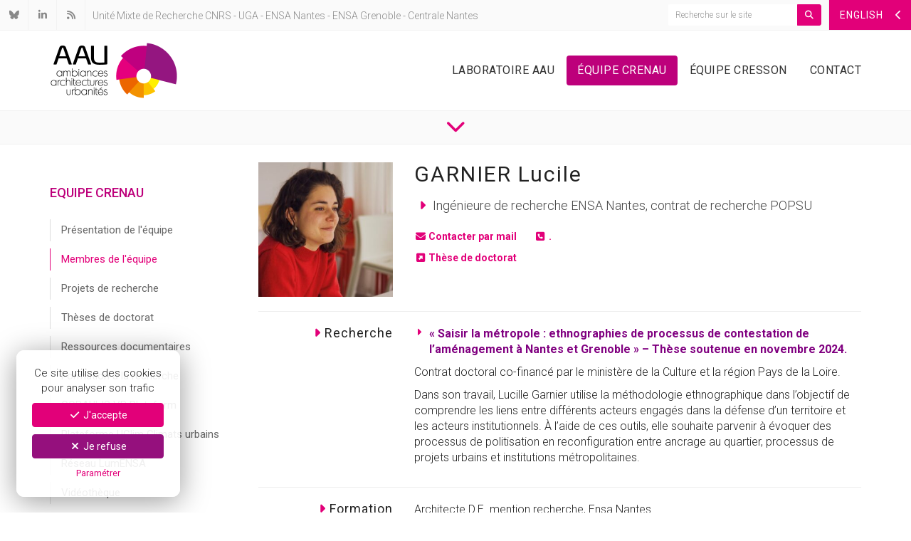

--- FILE ---
content_type: text/html; charset=UTF-8
request_url: https://aau.archi.fr/equipe/garnier-lucile/
body_size: 9460
content:
<!DOCTYPE html>
<html lang="fr">
	<head>
		<link rel="dns-prefetch" href="//fonts.googleapis.com" />
		<link rel="preconnect" href="//fonts.googleapis.com" />
		<meta charset="UTF-8">
					<meta name="robots" content="index, follow" />
				<meta name='viewport' content='width=device-width, initial-scale=1, maximum-scale=1, user-scalable=no'>
		<meta http-equiv="Content-Type" content="text/html; charset=utf-8" />
		<meta name="language" content="fr" />

		<link rel="canonical" href="https://aau.archi.fr/equipe/garnier-lucile/" />

		
					<meta name="title" content="GARNIER Lucile | Laboratoire AAU" />
			<title>GARNIER Lucile | Laboratoire AAU</title>
			<meta property="og:title"content="GARNIER Lucile | Laboratoire AAU" />
		
					<meta name="description" content="GARNIER Lucile est membre de l&#039;équipe CRENAU à Nantes du Laboratoire AAU" />
			<meta property="og:description" content="GARNIER Lucile est membre de l&#039;équipe CRENAU à Nantes du Laboratoire AAU" />
		
		<meta property="og:site_name" content="Laboratoire AAU"/>
		<meta property="og:url" content="https://aau.archi.fr/equipe/garnier-lucile/" />
					<meta property="og:image" content="https://aau.archi.fr/uploads/2018/12/DSC4846-copie-1200x801.jpg" />
				<meta name="twitter:card" content="summary_large_image">

		<link rel="apple-touch-icon-precomposed" sizes="57x57" href="/assets/favicons/apple-touch-icon-57x57.png" />
		<link rel="apple-touch-icon-precomposed" sizes="114x114" href="/assets/favicons/apple-touch-icon-114x114.png" />
		<link rel="apple-touch-icon-precomposed" sizes="72x72" href="/assets/favicons/apple-touch-icon-72x72.png" />
		<link rel="apple-touch-icon-precomposed" sizes="144x144" href="/assets/favicons/apple-touch-icon-144x144.png" />
		<link rel="apple-touch-icon-precomposed" sizes="60x60" href="/assets/favicons/apple-touch-icon-60x60.png" />
		<link rel="apple-touch-icon-precomposed" sizes="120x120" href="/assets/favicons/apple-touch-icon-120x120.png" />
		<link rel="apple-touch-icon-precomposed" sizes="76x76" href="/assets/favicons/apple-touch-icon-76x76.png" />
		<link rel="apple-touch-icon-precomposed" sizes="152x152" href="/assets/favicons/apple-touch-icon-152x152.png" />
		<link rel="icon" type="image/png" href="/assets/favicons/favicon-196x196.png" sizes="196x196" />
		<link rel="icon" type="image/png" href="/assets/favicons/favicon-96x96.png" sizes="96x96" />
		<link rel="icon" type="image/png" href="/assets/favicons/favicon-32x32.png" sizes="32x32" />
		<link rel="icon" type="image/png" href="/assets/favicons/favicon-16x16.png" sizes="16x16" />
		<link rel="icon" type="image/png" href="/assets/favicons/favicon-128.png" sizes="128x128" />
		<meta name="application-name" content="Ambiances Architectures Urbanités"/>
		<meta name="msapplication-TileColor" content="#FFFFFF" />
		<meta name="msapplication-TileImage" content="/assets/favicons/mstile-144x144.png" />
		<meta name="msapplication-square70x70logo" content="/assets/favicons/mstile-70x70.png" />
		<meta name="msapplication-square150x150logo" content="/assets/favicons/mstile-150x150.png" />
		<meta name="msapplication-wide310x150logo" content="/assets/favicons/mstile-310x150.png" />
		<meta name="msapplication-square310x310logo" content="/assets/favicons/mstile-310x310.png" />
 
		<link rel="stylesheet" type="text/css" href="/lib/bootstrap/dist/css/bootstrap.min.css">

		<!--[if lt IE 9]>
			<script src="/assets/js/html5shiv.js" type="text/javascript"></script>
			<script src="/assets/js/respond.min.js" type="text/javascript"></script>
		<![endif]-->

		<link rel="stylesheet" type="text/css" href="/lib/jasny-bootstrap/dist/css/jasny-bootstrap.min.css">
		<!-- <link rel="stylesheet" type="text/css" href="/assets/font-awesome/css/font-awesome.min.css" /> -->
		<link rel="stylesheet" type="text/css" href="/assets/fontawesome-pro-6.7.2/css/all.min.css" />
		<link rel='stylesheet' type='text/css' href='https://fonts.googleapis.com/css?family=Roboto:300,400,500,700,300italic,400italic,500italic,700italic'>
		<link rel="stylesheet" type="text/css" href="/lib/leaflet/dist/leaflet.css" />
		<link rel="stylesheet" type="text/css" href="/assets/mediaelementjs/mediaelementplayer.min.css" />
		<link rel="stylesheet" type="text/css" href="/lib/@fancyapps/fancybox/dist/jquery.fancybox.min.css" />
		<link rel="stylesheet" type="text/css" href="/lib/slick-carousel/slick/slick.css" />
		<link rel="stylesheet" type="text/css" href="/assets/css/slick-theme.css" />
		<link rel="stylesheet" type="text/css" href="/assets/css/toolkit.css" />
		<link rel="stylesheet" type="text/css" href="/assets/css/public.css?ver=69680d52e92d1" />

		<script type="text/javascript" src="/lib/jquery/dist/jquery.min.js"></script>
		<script type="text/javascript" src="/lib/bootstrap/dist/js/bootstrap.min.js"></script>
		<script type="text/javascript" src="/assets/mediaelementjs/mediaelement-and-player.min.js"></script>
		<script type="text/javascript" src="/lib/@fancyapps/fancybox/dist/jquery.fancybox.min.js"></script>
		<script type="text/javascript" src="/assets/js/js.cookie.js"></script>
		<script type="text/javascript" src="/assets/js/cookiechoice.js"></script>
		<script type="text/javascript" src="/assets/js/jquery.mousewheel.min.js"></script>
		<script type="text/javascript" src="/lib/jasny-bootstrap/dist/js/jasny-bootstrap.min.js"></script>
		<script type="text/javascript" src="/lib/bootstrap-dropdown-hover/dist/jquery.bootstrap-dropdown-hover.min.js"></script>
		<script type="text/javascript" src="/lib/slick-carousel/slick/slick.min.js"></script>
		<script type="text/javascript" src="/assets/js/jquery.sticky.js"></script>
		<script type="text/javascript" src="/lib/leaflet/dist/leaflet.js"></script>
				<script type="text/javascript" src="/assets/js/public.js?119"></script>
	</head>
	<body>

					<script async src="https://www.googletagmanager.com/gtag/js?id=G-XHEBZ357WP"></script>
			<script type="text/javascript" id="cookiescript" data-key="G-XHEBZ357WP">
				$(document).on('ask.cookiechoice',function() { window.setTimeout(function(){$("#cookiechoice").fadeIn(125);},2000); })
				$(document).on('define.cookiechoice',function() { $("#cookiechoice").fadeOut(125); })
				$(document).one('accept.cookiechoice',function()
				{
					window.dataLayer = window.dataLayer || [];
					function gtag(){dataLayer.push(arguments);}
					gtag('js', new Date());
					gtag('config', $("#cookiescript").data('key'));
				});
			</script>
		
		
		<div id="top-bar" class="clearfix">
				<a href="#english-menu" id="english-toggle" class="pull-right" data-toggle="offcanvas" data-target="#english-menu" data-canvas="body"><span class="hidden-sm hidden-xs"> ENGLISH</span><span class="hidden-md hidden-lg"> EN</span> <i class="fa-solid fa-fw fa-chevron-left"></i></a>
		<a href="#" title="Recherche" id="mobile-search-toggle" class="pull-right visible-xs"><i class="fa-solid fa-fw fa-magnifying-glass"></i></a>
	<div class="pull-right hidden-xs">
		<div class="site-search">
			<form id="main-search" role="search" method="get" action="https://aau.archi.fr">
				<div class="input-group">
					<input type="text" class="form-control input-sm" name="s" placeholder="Recherche sur le site" value="" required />
					<span class="input-group-btn">
						<button class="btn btn-sm btn-pink" type="submit"><i class="fa fa-magnifying-glass"></i></button>
					</span>
				</div>
			</form>
		</div>
	</div>
	<div class="top-icons pull-left">
		<a href="https://bsky.app/profile/laboratoireaau.bsky.social" target="_blank" data-toggle="tooltip" data-placement="bottom" title="Bluesky"><i class="fa-brands fa-fw fa-bluesky"></i></a>
		<a href="https://www.linkedin.com/company/laboratoire-ambiances-architectures-urbanit%C3%A9s/" target="_blank" data-toggle="tooltip" data-placement="bottom" title="Linkedin"><i class="fa-brands fa-fw fa-linkedin-in"></i></a>
		<a href="https://aau.archi.fr/feed/" data-toggle="tooltip" data-placement="bottom" title="RSS"><i class="fa-solid fa-fw fa-rss"></i></a>
	</div>
	<div class="header-description pull-left hidden-xs hidden-sm">
		Unité Mixte de Recherche 
		<a href="http://www.cnrs.fr/" target="_blank">CNRS</a>
		 - <a href="https://www.univ-grenoble-alpes.fr/" target="_blank">UGA</a>
		 - <a href="http://www.nantes.archi.fr/" target="_blank">ENSA Nantes</a>
		 - <a href="http://www.grenoble.archi.fr/" target="_blank">ENSA Grenoble</a>
		 - <a href="http://www.ec-nantes.fr/" target="_blank">Centrale Nantes</a>
	</div>
	<div class="header-description pull-left visible-sm">
		UMR 
		<a href="http://www.cnrs.fr/" target="_blank">CNRS</a>
		 - <a href="https://www.univ-grenoble-alpes.fr/" target="_blank">UGA</a>
		 - <a href="http://www.nantes.archi.fr/" target="_blank">ENSA Nantes</a>
		 - <a href="http://www.grenoble.archi.fr/" target="_blank">ENSA Grenoble</a>
		 - <a href="http://www.ec-nantes.fr/" target="_blank">Centrale Nantes</a>
	</div>
	<div class="visible-xs clear">
		<form id="mobile-search" role="search" method="get" action="https://aau.archi.fr" >
			<div class="container">
				<div class="input-group">
					<input type="text" class="form-control input-sm" name="s" placeholder="Recherche sur le site" value="" required />
					<span class="input-group-btn">
						<button class="btn btn-sm btn-pink" type="submit"><i class="fa-solid fa-magnifying-glass"></i></button>
					</span>
				</div>
			</div>
		</form>
	</div>
</div>

		<div id="site-header">
			<div class="container">
				<div class="row">
					<div class="col-sm-3 col-md-3">
						<a href="#" class="pull-right visible-xs" id="mobile-nav-toggle"><i class="fa-solid fw fa-3x fa-bars"></i></a>
						<p class="bottom"><a href="https://aau.archi.fr"><img id="logo-aau" src="/assets/images/logo-aau.png" width="180" height="112" class="img-responsive inline" alt="AAU - Ambiances Architectures Urbanités" /></a></p>
					</div>

					
<nav id="nav-container" class="col-sm-9 col-md-9 hidden-xs">
	<ul id="main-nav" class="nav nav-pills">
					<li class="dropdown">
				<a href="/laboratoire-aau/" class="main-link dropdown-toggle" data-toggle="dropdown">Laboratoire AAU</a>
				<ul class="dropdown-menu">
					<li><a href="/laboratoire-aau/">Le laboratoire en bref</a></li>
											<li><a href="/laboratoire-aau/actualites/">Actualités</a></li>
											<li><a href="/laboratoire-aau/projet-scientifique-aau-2022-2026/">Projet scientifique AAU 2022-2026</a></li>
											<li><a href="/laboratoire-aau/groupes-de-recherche/">Groupes de recherche</a></li>
											<li><a href="/laboratoire-aau/rencontres-aau/">Rencontres AAU</a></li>
											<li><a href="/laboratoire-aau/publications/">Publications</a></li>
											<li><a href="/laboratoire-aau/science-ouverte/">Science ouverte</a></li>
											<li><a href="/laboratoire-aau/membresaau/">Membres AAU</a></li>
											<li><a href="/laboratoire-aau/1110-2/">Réseau International Ambiances</a></li>
									</ul>
			</li>
		
					<li class="active"><a href="/crenau/" class="main-link">Équipe Crenau</a></li>
		
					<li class="dropdown">
				<a href="/cresson/" class="main-link dropdown-toggle" data-toggle="dropdown">Équipe Cresson</a>
				<ul class="dropdown-menu">
					<li><a href="/cresson/">Présentation</a></li>
											<li><a href="/cresson/membres/">Membres de l&rsquo;équipe</a></li>
											<li><a href="/cresson/projets-de-recherche/">Projets de recherche</a></li>
											<li><a href="/cresson/theses-de-doctorat/">Thèses de doctorat</a></li>
											<li><a href="/cresson/ressources-documentaires/">Ressources documentaires</a></li>
											<li><a href="/cresson/formations-a-la-recherche/">Formations à la recherche</a></li>
											<li><a href="/cresson/chaire-digital-rdl/">Chaire Digital RDL</a></li>
											<li><a href="/cresson/cressound-2025/">Cressound 2025</a></li>
									</ul>
			</li>
		
		<li class=""><a href="/contact/" class="main-link">Contact</a></li>
	</ul>
</nav>
<div class="visible-xs">
	<div id="mobile-nav-container">
		<ul>
			<li ><a href="/laboratoire-aau/">Laboratoire AAU</a></li>
			<li class="active"><a href="/crenau/">Équipe Crenau</a></li>
			<li ><a href="/cresson/">Équipe Cresson</a></li>
			<li ><a href="/contact/">Contact</a></li>
		</ul>
	</div>
</div>

				</div>
			</div>
		</div>


	
		
		<div id="page-scroll">
	<p class="bottom text-center">
		<a href="#post-header" class="scroll_to color-pink"><i class="fa-solid fa-2x fa-chevron-down"></i></a>
	</p>
</div>

		<div id="page-content" class="post">

			<div class="container">
				<div class="row">
					<div class="col-md-3">
						<nav id="sub-nav-vertical" class="clearfix">
												<p class="subnav-section">Equipe CRENAU</p>
						<ul>
									<li><a href="/crenau/">Présentation de l'équipe</a></li>
													<li class="active"><a href="/crenau/membres/">Membres de l&#039;équipe</a></li>
									<li class=""><a href="/crenau/projets-de-recherche/">Projets de recherche</a></li>
									<li class=""><a href="/crenau/theses-de-doctorat/">Thèses de doctorat</a></li>
									<li class=""><a href="/crenau/ressources-documentaires/">Ressources documentaires</a></li>
									<li class=""><a href="/crenau/formations-a-la-recherche/">Formation à la recherche</a></li>
									<li class=""><a href="/crenau/coraulis-centre-dobservation-en-realite-augmentee-et-lieu-dimmersion-sonore/">CORAULIS VR Plateform</a></li>
									<li class=""><a href="/crenau/plateforme-uclim/">Plateforme UClim Climats urbains</a></li>
									<li class=""><a href="/crenau/reseau-lumensa/">Réseau LumENSA</a></li>
									<li class=""><a href="/crenau/videotheque/">Vidéothèque</a></li>
							</ul>
			</nav>
					</div>
					<div class="col-md-9">

						<article id="member-page">

							
							<header id="post-header">
								<div class="row">
									<div class="col-sm-3">
																					<img width="300" height="300" src="https://aau.archi.fr/uploads/2018/12/DSC4846-copie-300x300.jpg" class="img-responsive center-block wp-post-image" alt="Lucile Garnier_AAU CRENAU" decoding="async" />																			</div>
									<div class="col-sm-9">
										<h1>GARNIER Lucile</h1>
										<p class="lead"><i class="fa-solid fa-fw fa-caret-right color-pink"></i> Ingénieure de recherche ENSA Nantes, contrat de recherche POPSU</p>
																														<p class="mt">
																							<a href="#" class="member-link color-pink mr" data-toggle="modal" data-target="#contactModal"><i class="fa-solid fa-fw fa-envelope"></i> <strong>Contacter par mail</strong></a>
																																		<strong class="member-link color-pink mr"><i class="fa-solid fa-fw fa-square-phone"></i> .</strong>
																					</p>
																					<p>
																																							<a href="/theses/saisir-la-metropole-ethnographies-de-processus-de-contestation-de-lamenagement-a-nantes-et-grenoble/" class="member-link nw color-pink mr"><i class="fa-solid fa-fw fa-square-up-right"></i> <strong>Thèse de doctorat</strong></a>
																																																</p>
																			</div>
								</div>
							</header>

																							<form method="post" class="modal fade" id="contactModal">
									<div class="modal-dialog modal-lg">
										<div class="modal-content">
											<div class="modal-header">
												<button type="button" class="close" data-dismiss="modal">&times;</button>
												<h4 class="modal-title" id="myModalLabel">Contacter par mail</h4>
											</div>
											<div class="modal-body">
																								<p>Utilisez le formulaire ci-dessous pour contacter ce membre par mail. Tous les champs sont obligatoires.</p>
												<div class="row mt">
													<div class="col-sm-4">
														<div class="form-group ">
															<label for="contact_lastname">Votre nom <span class="color-pink">*</span></label>
															<input type="text" class="form-control" id="contact_lastname" name="contact_lastname" value="" required />
																													</div>
														<div class="form-group ">
															<label for="contact_firstname">Votre prénom <span class="color-pink">*</span></label>
															<input type="text" class="form-control" id="contact_firstname" name="contact_firstname" value="" required />
																													</div>
														<div class="form-group ">
															<label for="contact_email">Votre adresse email <span class="color-pink">*</span></label>
															<input type="email" class="form-control" id="contact_email" name="contact_email" value="" required />
																													</div>
													</div>
													<div class="col-sm-8">
														<div class="form-group ">
															<label for="contact_subject">Sujet de votre message <span class="color-pink">*</span></label>
															<input type="text" class="form-control" id="contact_subject" name="contact_subject" value="" required />
																													</div>
														<div class="form-group ">
															<label for="contact_message">Votre message <span class="color-pink">*</span></label>
															<textarea rows="8" class="form-control" id="contact_message" name="contact_message" required></textarea>
																													</div>
														<div class="form-group mt ">
															<label for="gow_code" class="control-label">Recopiez le contenu de l'image <span class="color-pink">*</span></label>
															<div class="clearfix">
																<img src="/zfds456s85df1d5/955640675.png" style="float:left;" alt="" />
																<input type="text" name="gow_code" id="gow_code" class="form-control" style="float:left; width:150px; margin-left: 15px;" placeholder="Code de sécurité" required />
															</div>
																																													<input type="hidden" name="code_check" value="955640675" />
															<input type="hidden" name="gow_contact_nonce" value="23eaf0ccc2"/>
														</div>
													</div>
												</div>
											</div>
											<div class="modal-footer" style="text-align: center;">
												<button type="submit" class="btn btn-pink">Envoyer le message</button>
											</div>
										</div>
									</div>
								</form>

								
							
							<div class="post-content">

																	<hr />
																													<div class="row">
											<div class="col-sm-3">
												<h3 class="item-description"><i class="fa-solid fa-caret-right color-pink"></i> Recherche </h3>
											</div>
											<div class="col-sm-9">
																									<div class="flex-editor"><ul style="margin-top:0px;margin-bottom:10px;list-style-image:url(&quot;/assets/images/list-triangle-pink.png&quot;);padding-left:21px;color:#222222;font-family:Roboto, sans-serif;font-size:16px;font-style:normal;font-weight:300;letter-spacing:normal;text-indent:0px;text-transform:none;word-spacing:0px;white-space:normal;background-color:#ffffff;text-decoration-thickness:initial;text-decoration-style:initial;">
<li style="margin-bottom:8px;"><span style="color:#800080;"><strong style="font-weight:bold;">« Saisir la métropole : ethnographies de processus de contestation de l’aménagement à Nantes et Grenoble » – Thèse soutenue en novembre 2024.</strong></span></li>
</ul>
<p>
Contrat doctoral co-financé par le ministère de la Culture et la région Pays de la Loire.</p>
<p>Dans son travail, Lucille Garnier utilise la méthodologie ethnographique dans l’objectif de comprendre les liens entre différents acteurs engagés dans la défense d’un territoire et les acteurs institutionnels. À l’aide de ces outils, elle souhaite parvenir à évoquer des processus de politisation en reconfiguration entre ancrage au quartier, processus de projets urbains et institutions métropolitaines.</p>
</div>
																							</div>
										</div>
										<hr />																													<div class="row">
											<div class="col-sm-3">
												<h3 class="item-description"><i class="fa-solid fa-caret-right color-pink"></i> Formation</h3>
											</div>
											<div class="col-sm-9">
																									<div class="flex-editor"><p>Architecte D.E. mention recherche, Ensa Nantes</p>
<p>Master 2 EHESS mention <em>Territoires, Espaces et Sociétés</em></p>
</div>
																							</div>
										</div>
										<hr />																													<div class="row">
											<div class="col-sm-3">
												<h3 class="item-description"><i class="fa-solid fa-caret-right color-pink"></i> Projets</h3>
											</div>
											<div class="col-sm-9">
																									<div class="flex-editor"><p>Gestion du programme POPSU Transitions pour la partie « Formes ordinaires de politisation / agir collectif / attachement aux lieux ».</p>
</div>
																							</div>
										</div>
																											
																	<hr />
									<div class="row">
										<div class="col-sm-3">
											<h3 class="item-description"><i class="fa-solid fa-caret-right color-pink"></i> Extrait de <a href="https://tel.archives-ouvertes.fr/AAU" target="_blank">HAL<br/>archives<br/>ouvertes</a><br/><a href="https://tel.archives-ouvertes.fr/AAU" target="_blank" class="badge badge-pink">Collection AAU</a></a></h3>
											<p class="text-right"><img src="/assets/images/logo-hal.png" alt="" width="60" /></p>
										</div>
										<div class="col-sm-9">
											<div class="flex-editor">
																																						<p><strong>Article dans une revue</strong></p>
													<ul>
																													<li><p>Lucile Garnier. Occuper, voisiner, contester : défendre un lieu en tant que riverains. Le cas du Bois Hardy. <i>Justice spatiale = Spatial justice</i>, 2025, 19. <a href="https://shs.hal.science/halshs-05024041v1">⟨halshs-05024041⟩</a></p></li>
																													<li><p>Lucile Garnier, Laurent Devisme. Mobilisations contre L’Arbre aux Hérons : une critique de la mise en tourisme métropolitaine. <i>L'Observatoire, la revue des politiques culturelles </i>, 2023, 61 (2), pp.43-49. <a href="https://dx.doi.org/10.3917/lobs.061.0043">⟨10.3917/lobs.061.0043⟩</a>. <a href="https://hal.science/hal-04396802v1">⟨hal-04396802⟩</a></p></li>
																													<li><p>Lucile Garnier, Laurent Devisme. Se mobiliser dans et contre la métropole : les activités critiques de l’action publique territorialisée à Nantes, entre scènes et coulisses. Le cas du Bois Hardy. <i>Métropoles</i>, 2022, 30, <a href="https://dx.doi.org/10.4000/metropoles.8625">⟨10.4000/metropoles.8625⟩</a>. <a href="https://shs.hal.science/halshs-03739396v1">⟨halshs-03739396⟩</a></p></li>
																											</ul>
													<hr class="invisible" />
																																						<p><strong>Article de blog scientifique</strong></p>
													<ul>
																													<li><p>Lucile Garnier. L'hypothèse de « scènes » contestataires de la métropolisation. 2022. <a href="https://hal.science/hal-04126504v1">⟨hal-04126504⟩</a></p></li>
																											</ul>
													<hr class="invisible" />
																																						<p><strong>Communication dans un congrès</strong></p>
													<ul>
																													<li><p>Lucile Garnier. Mobilisations urbaines et arènes participatives institutionnelles : une approche pragmatique de la participation pour les groupes contestataires de la métropole. Une enquête Nantes-Grenoble.. <i>Colloque Contradictions urbaines #3 : Les contradictions urbaines de la participation</i>, UMR LAVUE, Jun 2023, Nanterre, France. <a href="https://shs.hal.science/halshs-04133798v1">⟨halshs-04133798⟩</a></p></li>
																													<li><p>Lucile Garnier. Métropole, enquêtes collectives et circulation des savoirs dans les réseaux d'acteurs contestataires de l'aménagement urbain à Grenoble. <i>CIST2023 - Apprendre des territoires / Enseigner les territoires</i>, Collège international des sciences territoriales (CIST), Nov 2023, Aubervilliers, Campus Condorcet, centre des Colloques, France. pp.153-156. <a href="https://hal.science/hal-04390299v1">⟨hal-04390299⟩</a></p></li>
																													<li><p>Lucile Garnier. L’hypothèse de « scènes » contestataires de la métropolisation. <i>L’horizon critique des approches sensibles de l’espace</i>, Laboratoire AAU, Jun 2022, Nantes, France. <a href="https://shs.hal.science/halshs-03823202v1">⟨halshs-03823202⟩</a></p></li>
																													<li><p>Lucile Garnier. Contester la métropole à bas bruit. Mise en réseau de mobilisations de proximité contre l’aménagement urbain nantais. <i>6e journées doctorales sur la participation et la démocratie participative</i>, GIS Démocratie et Participation, Nov 2020, Paris, France. <a href="https://dx.doi.org/10.35007/gdp.gt42-wv50">⟨10.35007/gdp.gt42-wv50⟩</a>. <a href="https://shs.hal.science/halshs-03364093v1">⟨halshs-03364093⟩</a></p></li>
																													<li><p>Lucile Garnier. Vers une métropole des proximités ? L'aménagement urbain à l'épreuve des controverses territoriales à Grenoble et Nantes. <i>Rencontres doctorales en aménagement et urbanisme de l'APERAU : Penser, analyser et produire la ville en transition, Tours, 6 novembre 2020</i>, Association pour la Promotion de l’Enseignement et de la Recherche en Aménagement et Urbanisme internationale (APERAU internationale), Nov 2020, Tours, France. <a href="https://shs.hal.science/halshs-03364126v1">⟨halshs-03364126⟩</a></p></li>
																											</ul>
													<hr class="invisible" />
																																						<p><strong>Poster de conférence</strong></p>
													<ul>
																													<li><p>Lucile Garnier. La proximité, discours et pratiques : une analyse comparée de trois villes européennes. <i>5èmes Rencontres doctorales en architecture et paysage 2019, 11-12-13 septembre 2019, École nationale supérieure d’architecture de Lyon.</i>, Sep 2019, Lyon, France. <a href="https://www.editions-du-patrimoine.fr/Librairie/Recherche-architecture/Ici-par-ailleurs.-L-international-en-question?fbclid=IwAR2KtdBHcJP6qs-Umso9nv7RQTkBTuu3K3ZkqqSC5FvIZOhEwVmULFoclnQ">Editions du patrimoine</a>, « Ici par ailleurs, l’international en question », actes des 5e Rencontres doctorales en architecture et paysage. <a href="https://shs.hal.science/halshs-03365159v1">⟨halshs-03365159⟩</a></p></li>
																											</ul>
													<hr class="invisible" />
																																						<p><strong>Chapitre d&#039;ouvrage</strong></p>
													<ul>
																													<li><p>Lucile Garnier. Au Bois-Hardy, l’opposition au projet urbain dans l’impasse du « Dialogue Citoyen ». Laboratoire Espaces et Sociétés. <i>Atlas Social de la métropole nantaise</i>, , 2022, <a href="https://dx.doi.org/10.48649/asmn.831">⟨10.48649/asmn.831⟩</a>. <a href="https://hal.science/hal-03843274v1">⟨hal-03843274⟩</a></p></li>
																											</ul>
													<hr class="invisible" />
																																						<p><strong>Pré-publication, Document de travail</strong></p>
													<ul>
																													<li><p>Rachel Thomas, Céline Bonicco-Donato, Laure Brayer, Lucile Garnier, Olivier Gaudin, et al.. Ambiances des territoires en mutation (titre provisoire). 2025. <a href="https://shs.hal.science/halshs-05163743v1">⟨halshs-05163743⟩</a></p></li>
																											</ul>
													<hr class="invisible" />
																																						<p><strong>Thèse</strong></p>
													<ul>
																													<li><p>Lucile Garnier. Saisir la métropole : ethnographies de scènes contestataires de l'aménagement urbain métropolitain à Nantes et Grenoble. Architecture, aménagement de l'espace. Nantes Université, 2024. Français. <a href="https://www.theses.fr/2024NANU2022">⟨NNT : 2024NANU2022⟩</a>. <a href="https://theses.hal.science/tel-04960696v1">⟨tel-04960696⟩</a></p></li>
																											</ul>
													<hr class="invisible" />
																							</div>
										</div>
									</div>
								
																
							</div>

							<hr/>

							<div class="row">
								<div class="col-sm-9 col-sm-offset-3">
									<p class="bottom"><strong><a href="/crenau/membres/" class="color-pink"><i class="fa-solid fa-fw fa-chevron-right color-pink"></i> Retrouvez tous les membres de l'équipe CRENAU</a></strong></p>
								</div>
							</div>

						</article>

					</div>
				</div>
			</div>
			<hr class="invisible" />
		</div>

		<script>
		$(function()
		{
//			$(".fancybox").fancybox();
			if ( $(window).width() < 768 )
			{
				window.setTimeout( function() { $(".scroll_to").click() }, 250 );
			}
			else
			{
//				$("#sub-nav-vertical").sticky({topSpacing:0});				
//				$("#sub-nav").sticky({topSpacing:0});				
			}
		});
		</script>

	
		<footer id="footer">
			<div id="footer-content">
				<div class="container">
					<div class="row">
						<div class="col-sm-4 col-md-5">
							<hr style="border:none;" />
							<div class="row">
								<div class="col-xs-4"><p class="mb"><a href="http://www.cnrs.fr/" target="_blank"><img src="/assets/images/logo-cnrs-2.png" class="img-responsive" alt="Centre National de la Recherche Scientifique" /></a></p></div>
								<div class="col-xs-4"><p class="mb"><a href="http://www.nantes.archi.fr/" target="_blank"><img src="/assets/images/logo-ensan-2024.png" class="img-responsive" alt="Ecole Nationale Supérieure d'Architecture de Nantes" /></a></p></div>
								<div class="col-xs-4"><p class="mb"><a href="http://www.grenoble.archi.fr/" target="_blank"><img src="/assets/images/logo-ensag-2025.png" class="img-responsive" alt="Ecole Nationale Supérieure d'Architecture de Grenoble" /></a></p></div>
								<div class="col-xs-4"><p class="mb"><a href="https://www.univ-grenoble-alpes.fr/" target="_blank"><img src="/assets/images/logo-uga.png" style="padding: 15px;" class="img-responsive" alt="Université Grenoble Alpes" /></a></p></div>
								<div class="col-xs-4"><p class="mb"><a href="http://www.ec-nantes.fr/" target="_blank"><img src="/assets/images/logo-ecn-2.png" class="img-responsive" alt="Ecole Centrale de Nantes" /></a></p></div>
							</div>
						</div>
						<div class="col-sm-8 col-md-7">
							<hr class="visible-xs" />
							<h4 style="font-size:18px;">UMR Ambiances Architectures Urbanités</h4>
							<div class="row">
								<address class="col-sm-6 bottom">
									<h4 class="color-pink">Équipe CRENAU</h4>
									<p><p>ENSA Nantes<br />
6 Quai François Mitterrand<br />
BP 16202<br />
44262 Nantes CEDEX 2</p></p>
									<p><i class="fa-solid fa-fw fa-phone color-pink"></i> +33(0)2 40 16 02 35</p>
									<p><a href="/contact/" class="label label-default">Contactez le CRENAU</a></p>
								</address>
								<address class="col-sm-6 bottom">
									<h4 class="color-pink">Équipe CRESSON</h4>
									<p><p>ENSA Grenoble<br />
60 Avenue de Constantine<br />
CS 12636<br />
38036 Grenoble CEDEX 2</p></p>
									<p><i class="fa-solid fa-fw fa-phone color-pink"></i> +33(0)4 76 69 83 36</p>
									<p><a href="/contact/" class="label label-default">Contactez le CRESSON</a></p>
								</address>
							</div>
						</div>
					</div>
				</div>
			</div>
			<div id="footer-sitemap" class="hidden-xs">
				<p class="bottom text-center">
					<strong class="uc color-pink">Accès direct : </strong>
					<a href="/laboratoire-aau/">Laboratoire AAU</a>
					<a href="/laboratoire-aau/actualites/">Actualités</a>
					<a href="/crenau/">Crenau</a>
					<a href="/cresson/">Cresson</a>
					<a href="/ressources/">Ressources</a>
					<a href="/contact/">Contact</a>
					<a href="#" id="english-toggle-footer" data-toggle="offcanvas" data-target="#english-menu" data-canvas="body">English nav</a>
				</p>
			</div>
												<div id="sub-footer">
				<p class="bottom text-center">
					Copyright &copy; 2026 - 
					<a href="https://aau.archi.fr" class="color-pink">UMR AAU</a> - 
					<a href="/mentions-legales/">Mentions légales</a><span class="hidden-sm hidden-xs"> - </span><br class="visible-sm visible-xs"/>
					<a href="/politique-de-confidentialite/">Confidentialité</a> - 
					<a href="#" data-toggle="modal" data-target="#preferenceModal">Préférences</a>
				</p>
			</div>
		</footer>

							<div id="english-menu" class="navmenu navmenu-default navmenu-fixed-right offcanvas" role="navigation">
				<a href="#english-menu" id="close-english" data-toggle="offcanvas" data-target="#english-menu" data-canvas="body"><i class="fa-solid fa-fw fa-xmark"></i></a>
				<ul class="nav navmenu-nav">
											<li>
							<a href="/laboratoire-aau/" class="">
																	<span style="font-weight: 500;">
																					AAU Laboratory																			</span>
															</a>
						</li>
											<li>
							<a href="/laboratoire-aau/projet-scientifique-aau-2022-2026/" class="">
																	&nbsp;&nbsp;-&nbsp;&nbsp;
																			Forthcoming AAU 2022-2026 scientific project																								</a>
						</li>
											<li>
							<a href="/laboratoire-aau/membresaau/" class="">
																	&nbsp;&nbsp;-&nbsp;&nbsp;
																			Membres AAU																								</a>
						</li>
											<li>
							<a href="/laboratoire-aau/groupes-de-recherche/" class="">
																	&nbsp;&nbsp;-&nbsp;&nbsp;
																			Research Groups																								</a>
						</li>
											<li>
							<a href="/laboratoire-aau/publications/" class="">
																	&nbsp;&nbsp;-&nbsp;&nbsp;
																			Publications																								</a>
						</li>
											<li>
							<a href="/laboratoire-aau/1110-2/" class="">
																	&nbsp;&nbsp;-&nbsp;&nbsp;
																			International Ambiances network																								</a>
						</li>
											<li>
							<a href="/crenau/" class="">
																	<span style="font-weight: 500;">
																					CRENAU Research team																			</span>
															</a>
						</li>
											<li>
							<a href="/crenau/theses-de-doctorat/" class="">
																	&nbsp;&nbsp;-&nbsp;&nbsp;
																			Doctoral thesis																								</a>
						</li>
											<li>
							<a href="/crenau/projets-de-recherche/" class="">
																	&nbsp;&nbsp;-&nbsp;&nbsp;
																			Research projects																								</a>
						</li>
											<li>
							<a href="/crenau/formations-a-la-recherche/" class="">
																	&nbsp;&nbsp;-&nbsp;&nbsp;
																			Research training 																								</a>
						</li>
											<li>
							<a href="/crenau/coraulis-centre-dobservation-en-realite-augmentee-et-lieu-dimmersion-sonore/" class="">
																	&nbsp;&nbsp;-&nbsp;&nbsp;
																			CORAULIS																								</a>
						</li>
											<li>
							<a href="/crenau/ressources-documentaires/" class="">
																	&nbsp;&nbsp;-&nbsp;&nbsp;
																			Documentary resources																								</a>
						</li>
											<li>
							<a href="/cresson/" class="">
																	<span style="font-weight: 500;">
																					CRESSON Research team																			</span>
															</a>
						</li>
											<li>
							<a href="/cresson/theses-de-doctorat/" class="">
																	&nbsp;&nbsp;-&nbsp;&nbsp;
																			Doctoral thesis																								</a>
						</li>
											<li>
							<a href="/cresson/projets-de-recherche/" class="">
																	&nbsp;&nbsp;-&nbsp;&nbsp;
																			Research projects																								</a>
						</li>
											<li>
							<a href="/cresson/formations-a-la-recherche/" class="">
																	&nbsp;&nbsp;-&nbsp;&nbsp;
																			Research training																								</a>
						</li>
											<li>
							<a href="/cresson/chaire-digital-rdl/" class="">
																	&nbsp;&nbsp;-&nbsp;&nbsp;
																			Digital RDL Research Chair																								</a>
						</li>
											<li>
							<a href="/cresson/ressources-documentaires/" class="">
																	&nbsp;&nbsp;-&nbsp;&nbsp;
																			Documentary resources																								</a>
						</li>
											<li>
							<a href="/contact/" class="">
																	<span style="font-weight: 500;">
																					Contact us 																			</span>
															</a>
						</li>
									</ul>
			</div>
		
		<div id="cookiechoice" style="display:none;">
	<p class="text-center">Ce site utilise des cookies pour analyser son trafic</p>
	<p><a class="btn btn-pink btn-block" href="javascript:" onclick="window.setDoNotTrack(0)"><i class="fa-solid fa-check fa-fw"></i> J'accepte</a></p>
	<p><a class="btn btn-purple btn-block" href="javascript:" onclick="window.setDoNotTrack(1)"><i class="fa-solid fa-xmark fa-fw"></i> Je refuse</a></p>
	<p class="bottom text-center"><a href="#" class="small color-pink fw-400" data-toggle="modal" data-target="#preferenceModal">Paramétrer</a></p>
</div>

<div id="preferenceModal" class="modal fade" tabindex="-1" role="dialog">
	<div class="modal-dialog" role="document">
		<div class="modal-content">
			<div class="modal-header">
				<button type="button" class="close" data-dismiss="modal" aria-label="Close"><span aria-hidden="true">&times;</span></button>
				<h4 class="modal-title">Vos préférences de navigation</h4>
			</div>
			<div class="modal-body">
				<p><strong>Cookies obligatoires et fonctionnels</strong></p>
				<p>Il s'agit ici des cookies permettant le bon fonctionnement du site internet visité. Sans eux, la navigation sur le site pourrait être laborieuse, voir impossible. Nous avons par exemple, les cookies de $_SESSION pour l'accès à l'espace contributeur, ou les cookies enregistrant votre choix d'être suivi ou non par notre outil d'analyse de la fréquentation.</p>
				<p>
					<label class="btn fw-600 btn-pink disabled mr-2">
						<i class="fa-solid fa-check"></i> Accepter
					</label>
					<label class="btn fw-600 btn-default disabled">
						<i class="fa-solid fa-xmark"></i> Refuser
					</label>
				</p>
				<p>&nbsp;</p>
				<p><strong>Suivi statistique de votre navigation</strong></p>
				<p>Sur notre site, l’analyse de la fréquentation est réalisée à l’aide du service externe Google Analytics. Si vous ne souhaitez pas que votre navigation soit étudiée à des fins de qualification d’audience par l’intermédiaire du service externe Google Analytics, vous pouvez le désactiver à l’aide des contrôles ci-dessous. Votre choix sera conservé dans un cookie fonctionnel durant 12 mois.</p>
				<p>
					<label class="btn-dnt-0 btn fw-600 btn-default mr-2">
						<input type="radio" name="dnt" value="0" class="hidden" onclick="window.setDoNotTrack(this.value)"/>
						<i class="fa-solid fa-check"></i> Accepter<span class="hidden-xs hidden-sm"> le suivi</span>
					</label>
					<label class="btn-dnt-1 btn fw-600 btn-default">
						<input type="radio" name="dnt" value="1" class="hidden" onclick="window.setDoNotTrack(this.value)"/>
						<i class="fa-solid fa-xmark"></i> Refuser<span class="hidden-xs hidden-sm"> le suivi</span>
					</label>
				</p>
			</div>
		</div>
	</div>
</div>


<script>
$(document).on('accept.cookiechoice',function()
{
	$(".btn-dnt-0").addClass('btn-pink').removeClass('btn-default')
	$(".btn-dnt-1").removeClass('btn-pink').addClass('btn-default')
})
$(document).on('decline.cookiechoice',function()
{
	$(".btn-dnt-0").removeClass('btn-pink').addClass('btn-default')
	$(".btn-dnt-1").addClass('btn-pink').removeClass('btn-default')
})
</script>
		
		
	</body>
</html>

--- FILE ---
content_type: text/javascript
request_url: https://aau.archi.fr/assets/js/public.js?119
body_size: 1312
content:
$(function()
{

//	$(window).on('resize', function()
//	{
//		var h = $(window).height();
//		$('#page-content').css({ 'min-height' : h - $('#top-bar').outerHeight() - $('#site-header').outerHeight() - $('#page-intro').outerHeight() - $('#home-scroll').outerHeight() - $('#page-header').outerHeight() - $('#footer').outerHeight() - 47 });
//	}).resize();


	$('[data-toggle="dropdown"]').on('click', function(evt)
	{
		var target = $(this).attr('href');
		location.href = target;
	})

	$('[data-toggle="dropdown"]').bootstrapDropdownHover({
		clickBehavior : 'disable',
		hideTimeout: 0
	});


	// Navigation mobile
	$("#mobile-nav-toggle").on('click', function( evt )
	{
		evt.preventDefault();
		$("#mobile-nav-container").toggle();
	});


	// Recherche mobile
	$("#mobile-search-toggle").on('click', function( evt )
	{
		evt.preventDefault();
		$("#mobile-search").toggle();
	});


	// Tooltip
	$('[data-toggle="tooltip"]').tooltip()



	// Fancybox
	$(".fancybox").fancybox();
	$(".slideshow").fancybox({
		helpers:  {
			title : {
				type : 'inside'
			}
		}
	})


	// Lecteur audio
	$(".wp-audio-shortcode").each(function()
	{
		$(this).mediaelementplayer(
		{
			audioWidth: '100%'
			,audioHeight: 30
			,audioVolume: 'vertical'
		}
		);
	});


	// Sphère AAU
	$('#networkMenu').offcanvas(
	{
		'toggle' : false,
		'canvas' : 'body',
	}).on('show.bs.offcanvas', function()
	{
		$("#network-toggle").toggleClass('active').find("i.fa").toggleClass('fa-chevron-right').toggleClass('fa-chevron-left');
	}).on('hide.bs.offcanvas', function()
	{
		$("#network-toggle").toggleClass('active').find("i.fa").toggleClass('fa-chevron-right').toggleClass('fa-chevron-left');
	});
	
	$("#network-toggle").on('click', function(evt)
	{
		evt.preventDefault();
	});

	$("#network-toggle-footer").on('click', function(evt)
	{
		evt.preventDefault();
		$('html, body').animate(
		{
			scrollTop: $("#top-bar").offset().top
		},500)
	});

	$("#close-network").on('click', function(evt)
	{
		evt.preventDefault();
	})



	// Menu anglais
	$('#english-menu').offcanvas(
	{
		'toggle' : false,
		'canvas' : 'body',
	}).on('show.bs.offcanvas', function()
	{
		$("#english-toggle").toggleClass('active').find("i.fa").toggleClass('fa-chevron-right').toggleClass('fa-chevron-left');
	}).on('hide.bs.offcanvas', function()
	{
		$("#english-toggle").toggleClass('active').find("i.fa").toggleClass('fa-chevron-right').toggleClass('fa-chevron-left');
	});
	
	$("#english-toggle").on('click', function(evt)
	{
		evt.preventDefault();
	});

	$("#english-toggle-footer").on('click', function(evt)
	{
		evt.preventDefault();
		$('html, body').animate(
		{
			scrollTop: $("#top-bar").offset().top
		},500)
	});

	$("#close-english").on('click', function(evt)
	{
		evt.preventDefault();
	})




	// Scrool jusqu'au contenu de la page
	$('a.scroll_to').on('click', function( evt )
	{
		evt.preventDefault();
		var target = $(this).attr('href');

		if ( $("#sub-nav").length )
		{
			$('html, body').animate(
			{
				scrollTop: $(target).offset().top - $("#sub-nav").outerHeight()
			},400)
		}
		else
		{
			$('html, body').animate(
			{
				scrollTop: $(target).offset().top
			},400)
		}
	})

	// decode.js compile
	$(".encoded").each(function(){var b=$(this).data('content'),d="",f,e,h,c,g,a=0;for(b=b.replace(/[^A-Za-z0-9\+\/\=]/g,"");a<b.length;){f="ABCDEFGHIJKLMNOPQRSTUVWXYZabcdefghijklmnopqrstuvwxyz0123456789+/=".indexOf(b.charAt(a++));e="ABCDEFGHIJKLMNOPQRSTUVWXYZabcdefghijklmnopqrstuvwxyz0123456789+/=".indexOf(b.charAt(a++));c="ABCDEFGHIJKLMNOPQRSTUVWXYZabcdefghijklmnopqrstuvwxyz0123456789+/=".indexOf(b.charAt(a++));g="ABCDEFGHIJKLMNOPQRSTUVWXYZabcdefghijklmnopqrstuvwxyz0123456789+/=".indexOf(b.charAt(a++)); f=f<<2|e>>4;e=(e&15)<<4|c>>2;h=(c&3)<<6|g;d+=String.fromCharCode(f);if(c!=64)d+=String.fromCharCode(e);if(g!=64)d+=String.fromCharCode(h)}b="";for(c=c1=c2=a=0;a<d.length;){c=d.charCodeAt(a);if(c<128){b+=String.fromCharCode(c);a++}else if(c>191&&c<224){c2=d.charCodeAt(a+1);b+=String.fromCharCode((c&31)<<6|c2&63);a+=2}else{c2=d.charCodeAt(a+1);c3=d.charCodeAt(a+2);b+=String.fromCharCode((c&15)<<12|(c2&63)<<6|c3&63);a+=3}}$(this).replaceWith(b)});


})